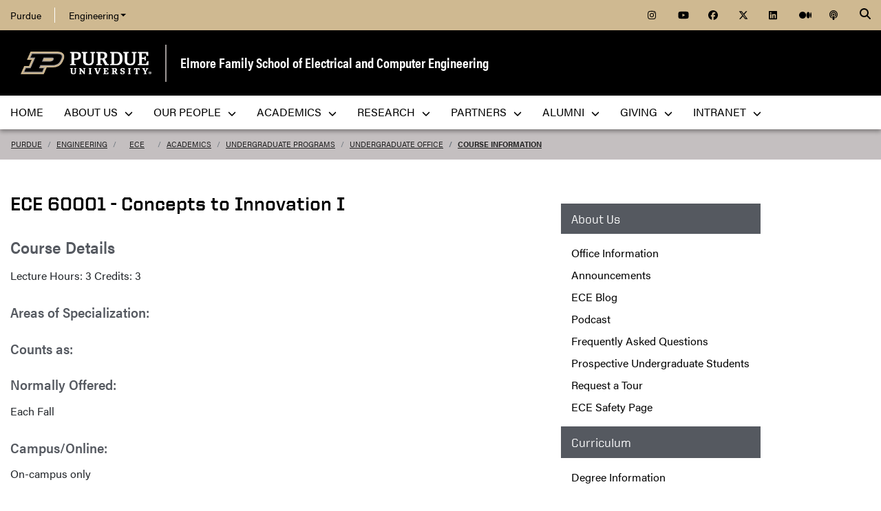

--- FILE ---
content_type: text/html; charset=utf-8
request_url: https://engineering.purdue.edu/ECE/Academics/Undergraduates/UGO/CourseInfo/courseInfo?courseid=698&show=true&type=grad
body_size: 10740
content:


  


          
<!DOCTYPE html>
<html lang="en" class="school-site page-template">
  <head>
    
    
    <!-- Google Tag Manager --> 
    <script>(function(w,d,s,l,i){w[l]=w[l]||[];w[l].push({'gtm.start':
    new Date().getTime(),event:'gtm.js'});var f=d.getElementsByTagName(s)[0], j=d.createElement(s),dl=l!='dataLayer'?'&l='+l:'';j.async=true;j.src= 'https://www.googletagmanager.com/gtm.js?id='+i+dl;f.parentNode.insertBefore(j,f); })(window,document,'script','dataLayer','GTM-KHK4L3F');</script>
    <!-- End Google Tag Manager -->
  
    <title>ECE 60001 - Concepts to Innovation I - Elmore Family School of Electrical and Computer Engineering - Purdue University</title>
    
    <meta name="description" content="Purdue University's Elmore Family School of Electrical and Computer Engineering, founded in 1888, is one of the largest ECE departments in the nation and is consistently ranked among the best in the country. ">
    <meta http-equiv="content-type" content="text/html; charset=utf-8">
    <meta http-equiv="X-UA-Compatible" content="IE=edge">
    <meta name="viewport" content="width=device-width, initial-scale=1">
    <meta name="verify-v1" content="JKVaFImaWT7i1dmxBtK2TCQIgB1qq6hCD7EzwbzCCys">  
    
    
    <meta name="debug:tagsource" content="/ECE/Academics/Undergraduates/UGO/CourseInfo/courseInfo" />
<meta name="twitter:card" content="summary_large_image" />
<meta name="twitter:site" content="@PurdueEngineers" />
<meta property="twitter:title" content="Course Information"/>
<meta property="twitter:image" content="https://engineering.purdue.edu/Wraps/ECO/wrap8/themes/default/common/og-image-default.png"/>
<meta property="twitter:description" content="Purdue University's Elmore Family School of Electrical and Computer Engineering, founded in 1888, is one of the largest ECE departments in the nation and is consistently ranked among the best in the country. "/>

<meta name="fb:app_id" content="607714557264941" />
<meta property="og:site_name" content="Elmore Family School of Electrical and Computer Engineering - Purdue University"/>
<meta property="og:title" content="Course Information"/>
<meta property="og:image" content="https://engineering.purdue.edu/Wraps/ECO/wrap8/themes/default/common/og-image-default.png"/>
<meta property="og:type" content="article"/>
<meta property="og:url" content=""/>
<meta property="og:description" content="Purdue University's Elmore Family School of Electrical and Computer Engineering, founded in 1888, is one of the largest ECE departments in the nation and is consistently ranked among the best in the country. "/>
    
        
    <link href="https://www.purdue.edu/purdue/images/favicon.ico" rel="shortcut icon">
    <link href="https://www.purdue.edu/purdue/images/icon-iphone.png" rel="apple-touch-icon" sizes="76x76">
    <link href="https://www.purdue.edu/purdue/images/icon-ipad.png" rel="apple-touch-icon" sizes="76x76">
    <link href="https://www.purdue.edu/purdue/images/icon-iphone-retina.png" rel="apple-touch-icon" sizes="120x120">
    <link href="https://www.purdue.edu/purdue/images/icon-ipad-retina.png" rel="apple-touch-icon" sizes="152x152">
    
          <link rel="stylesheet" href="https://maxcdn.bootstrapcdn.com/bootstrap/4.0.0/css/bootstrap.css" crossorigin="anonymous">
    
    <!-- Acumin and Farnham -->
    <!-- link rel="stylesheet" href="https://use.typekit.net/ghc8hdz.css" -->
    <!-- Additional fonts -->
    <!-- link rel="stylesheet" href="https://www.purdue.edu/purdue/fonts/united-sans/united-sans.css" -->
    <link rel="stylesheet" type="text/css" href="https://www.purdue.edu/purdue/fonts/champion-all.css">
    <link href="https://fonts.googleapis.com/css?family=Archivo+Narrow:400,700|Archivo+Black&display=swap" rel="stylesheet">
    <!-- Fonts specified by Purdue as of May, 2021 -->
    <link rel="stylesheet" id="brandfonts-css" href="https://use.typekit.net/hrz3oev.css?ver=5.7" type="text/css" media="all">
    <link rel="stylesheet" id="unitedsans-css" href="https://marcom.purdue.edu/app/mu-plugins/boilerup-wp/unitedsans.css?ver=5.7" type="text/css" media="all">
    <link rel="stylesheet" id="sourceserif-css" href="https://fonts.googleapis.com/css2?family=Source+Serif+Pro%3Awght%40400%3B600%3B700&amp;display=swap&amp;ver=5.7" type="text/css" media="all">
        
    
  <link rel="stylesheet" type="text/css" href="/Wraps/ECO/wrap8/required/css_all.css" />
  <link rel="stylesheet" type="text/css" href="https://engineering.purdue.edu/ECE/local.css" />
  <link rel="stylesheet" type="text/css" href="https://engineering.purdue.edu/ECE/Academics/local.css" />
  <link rel="stylesheet" type="text/css" href="https://engineering.purdue.edu/ECE/Academics/Undergraduates/local.css" />
  <link rel="stylesheet" type="text/css" href="https://engineering.purdue.edu/ECE/Academics/Undergraduates/UGO/local.css" />
  <link rel="stylesheet" type="text/css" href="https://engineering.purdue.edu/ECE/Academics/Undergraduates/UGO/CourseInfo/local.css" />

        
        
    <script src="https://code.jquery.com/jquery-3.3.1.js" integrity="sha256-2Kok7MbOyxpgUVvAk/HJ2jigOSYS2auK4Pfzbm7uH60=" crossorigin="anonymous"></script>
    
    <!-- To use the latest version, Purdue Engineering has paid in order to have more than 10,000 page views per month. -->
    <script src="https://kit.fontawesome.com/f660349cfc.js" crossorigin="anonymous"></script>
  
    <!-- Google Analytics -->
    <script>
    
      (function(i,s,o,g,r,a,m){i['GoogleAnalyticsObject']=r;i[r]=i[r]||function(){
      (i[r].q=i[r].q||[]).push(arguments)},i[r].l=1*new Date();a=s.createElement(o),
      m=s.getElementsByTagName(o)[0];a.async=1;a.src=g;m.parentNode.insertBefore(a,m)
      })(window,document,'script','//www.google-analytics.com/analytics.js','ga');
      
      // Record page hits to the Engineering analytics account
      ga('create', 'UA-18597052-1', 'auto');
      ga('require', 'linkid', {
        'cookieName': '_ela',
        'duration': 45,
        'levels': 5
      });
      ga('require', 'displayfeatures');
      ga('send', 'pageview');
      
      // Create a tracker to record page hits to the main Purdue analytics account
      // Commented out when we added Google Tag Manager so as to avoid duplicate pageview records.
      // ga('create', 'UA-2785081-1', 'auto', 'purdueTracker');
      // ga('purdueTracker.require', 'displayfeatures');
      // ga('purdueTracker.send', 'pageview');
      
      
      
    </script>
      
    <script>
      (function() {
        var cx = '005546694815405427626:vjkiafdey9e'; // Insert your own Custom Search engine ID here
        var gcse = document.createElement('script'); gcse.type = 'text/javascript'; gcse.async = true;
        gcse.src = 'https://cse.google.com/cse.js?cx=' + cx;
        var s = document.getElementsByTagName('script')[0]; s.parentNode.insertBefore(gcse, s);
      })();
    </script>
  
    <script type="text/javascript" src="/ECE/Academics/Undergraduates/UGO/accordion.js"></script>
  
    

  </head>
  <body>
    
    
    <!-- Google Tag Manager (noscript) -->
    <noscript><iframe src="https://www.googletagmanager.com/ns.html?id=GTM-KHK4L3F" height="0" width="0" style="display:none;visibility:hidden"></iframe></noscript>
    <!-- End Google Tag Manager (noscript) -->
    
    <div id="page-container" class="container-fluid">
  
      <header class="header">
          
        <h1 class="sr-only">ECE 60001 - Concepts to Innovation I - Elmore Family School of Electrical and Computer Engineering - Purdue University</h1>
        
        <a id="nav-skipto" class="sr-only" tabindex="0" href="#main">Skip to main content</a>
      
        <div id="top-bar-container" class="header container-fluid">

  <section class="header__goldBar container">
  
    <div class="header__goldBar--inner">
    
      <button aria-haspopup="true" class="header__goldBar--moButton" aria-expanded="false" aria-label="quick links">
        <i class="fas fa-bars" aria-hidden="true"></i>&nbsp;
        Quick Links
      </button>
      
      <section class="header__goldBar--menus">
      
        <nav id="top-main-menus" class="header__goldBar__quickLinks">
          <ul id="main-nav-menu" class="nav-menu">

            <li class="engr-purdue">
              <a href="//www.purdue.edu">Purdue</a>
            </li>
            
            
<li class="engr-college dropdown">
  <a id="engineering-menu-toggle" class="navbar-toggle" data-target=".dropdown-menu" data-toggle="collapse" href="#" onclick="$('.header__goldBar--menus').css({height:'auto'});">Engineering <b class="caret"></b></a> 
  <ul class="navbar-collapse dropdown-menu collapse">
    <li class="dropdown-item"><a href="https://engineering.purdue.edu/Engr">College of Engineering</a></li><li class="dropdown-item"><a href="https://engineering.purdue.edu/Engr/InfoFor">Information For...</a></li>
<li class="dropdown-item"><b><a href="/Engr/Academics/Schools">Academic Units</a></b></li>
<li class="dropdown-item"><a href="/AAE">Aeronautics and Astronautics</a></li>
<li class="dropdown-item"><a href="/ABE">Agricultural and Biological Engineering</a></li>
<li class="dropdown-item"><a href="/BME">Biomedical Engineering</a></li>
<li class="dropdown-item"><a href="/ChE">Chemical Engineering</a></li>
<li class="dropdown-item"><a href="/CCE">Civil and Construction Engineering</a></li>
<li class="dropdown-item"><a href="https://www.cs.purdue.edu/">Computer Science</a></li>
<li class="dropdown-item"><a href="/ECE">Electrical and Computer Engineering</a></li>
<li class="dropdown-item"><a href="/ENE">Engineering Education</a></li>
<li class="dropdown-item"><a href="/IE">Industrial Engineering</a></li>
<li class="dropdown-item"><a href="/MSE">Materials Engineering</a></li>
<li class="dropdown-item"><a href="/ME">Mechanical Engineering</a></li>
<li class="dropdown-item"><a href="/NE">Nuclear Engineering</a></li>
<li class="dropdown-item"><a href="/SEE">Sustainability Engineering and Environmental Engineering</a></li>
<li class="dropdown-item no-link"><b>Programs</b></li>
<li class="dropdown-item"><a href="/Honors">College of Engineering Honors Program</a></li>
<li class="dropdown-item"><a href="https://engineering.purdue.edu/Engr/Academics/Undergraduate/first-year-engineering">First-Year Engineering Program</a></li>
<li class="dropdown-item"><a href="https://www.purdue.edu/futureengineers/">Office of Future Engineers</a></li>
<li class="dropdown-item"><a href="/EPICS">EPICS</a></li>
<li class="dropdown-item"><a href="/GEP">Global Engineering Programs and Partnerships</a></li>
<li class="dropdown-item"><a href="https://insgc.spacegrant.org/">Indiana Space Grant Consortium</a></li>
<li class="dropdown-item"><a href="https://opp.purdue.edu/">Professional Practice (Co-Op) Program</a></li>
<li class="dropdown-item"><a href="/WiE">Women in Engineering Program</a></li>
<li class="dropdown-item"><a href="/Innovation">Innovation and Leadership Studies</a></li>
<li class="dropdown-item"><a href="/VIP">Vertically Integrated Projects</a></li>
<li class="dropdown-item"><a href="/semiconductors">Semiconductors @ Purdue</a></li>
<li class="dropdown-item"><a href="/NobleReach">Innovation for Public Service Certificate Program</a></li>
<li class="dropdown-item"><a href="/Engr/Academics/Deans-Leadership-Scholars">Dean's Leadership Scholars</a></li>
<li class="dropdown-item"><a href="/Engr/Academics/Graduate/Postdocs">Engineering Postdoctoral Scholars</a></li>
<li class="dropdown-item"><a href="/MSPE">Motorsports Engineering</a></li>
  </ul>
</li>

            
            <li class="spacer">
              &nbsp;
            </li>
            
            <li class="icon social">
              <a title="Instagram"
                 href="https://www.instagram.com/purdue.ece/">
                <span class="fab fa-instagram"></span>
              </a>
            </li>
            
            <li class="icon social">
              <a title="YouTube"
                 href="http://www.youtube.com/user/PurdueECE">
                <span class="fab fa-youtube"></span>
              </a>
            </li>
            
            <li class="icon social">
              <a title="Facebook"
                 href="https://www.facebook.com/purdueece">
                <span class="fab fa-facebook"></span>
              </a>
            </li>
            
            <li class="icon social">
              <a title="Twitter"
                 href="https://twitter.com/PurdueECE">
                <span class="fab fa-x-twitter"></span>
              </a>
            </li>
            
            <li class="icon social">
              <a title="LinkedIn"
                 href="https://www.linkedin.com/company/purdue-ece">
                <span class="fab fa-linkedin"></span>
              </a>
            </li>
            
            <li class="icon social">
              <a title="Medium"
                 href="https://medium.com/purdue-engineering">
                <span class="fab fa-medium"></span>
              </a>
            </li>

            <li class="icon social">
              <a title="Podcast"
                 href="https://engineering.purdue.edu/podcast/sounds-like-the-future">
                <span class="fas fa-podcast"></span>
              </a>
            </li>
            
          </ul>
        </nav>  <!-- END #main-menus -->
        
      </section>  <!-- END .header__goldBar-menus -->
      
      <!-- Search Icon with label -->
      <button class="header__goldBar__search" aria-haspopup="true" aria-expanded="false" aria-label="Search"><i class="fas fa-search" aria-hidden="true"></i></button>
      <span class="sr-only">Search</span>
      <section id="searchDropdown" class="header__goldBar__search--dropdown">
        <div class="header__goldBar__search--container">
          <div class="form-group">
            <script>
              (function() {
                var cx = '005546694815405427626:vjkiafdey9e'; // Your Custom Search Engine ID
                var gcse = document.createElement('script');
                gcse.type = 'text/javascript';
                gcse.async = true;
                gcse.src = 'https://cse.google.com/cse.js?cx=' + cx;
                var s = document.getElementsByTagName('script')[0];
                s.parentNode.insertBefore(gcse, s);
              })();
            </script>
            <gcse:searchbox-only resultsurl="https://engineering.purdue.edu/search" newwindow="false" queryparametername="q" enablehistory="true" enableautocomplete="true" as_sitesearch="engineering.purdue.edu" enableorderby="true">
              Loading
            </gcse:searchbox-only>
          </div>
        </div>
      </section>
  
    </div>  <!-- END .header__goldBar-inner -->
    
  </section>  <!-- END .header__goldBar container -->
  
</div>  <!-- END #top-bar-container -->
        
        <!-- page_site_header -->
<div id="site-header-container" class="container-fluid">
 
  <div id="site-header" class="">
    <div class="row">
      <div class="header-content col-xs-12">
        <div id="purdue-logo">
          <a title="Purdue University homepage"
             href="http://www.purdue.edu">
            <img src="/Wraps/ECO/wrap8/themes/default/common/logo.png"
                 alt="Purdue University" />
          </a>
        </div>
        <div id="entity-title">
          <a href="https://engineering.purdue.edu/ECE">Elmore Family School of Electrical and Computer Engineering</a>
          
        </div>
      </div>
    </div>
  </div>  <!-- END #site-header -->
  
</div>  <!-- END #site-header-container -->
      
        <nav class="header__mainNav container">

  <button id="mainNavMo" aria-haspopup="true" aria-expanded="false">
    <i class="fas fa-bars" aria-hidden="true"></i>
    Menu
  </button>
  
  <section id="main-menus" class="header__mainNav--main">
    <ul role="menubar" aria-label="Main Navigation">
      
      
  <li role="none"
      class="nav-item custom-collapse engr-school">
    <a role="menuitem"
       href="https://engineering.purdue.edu/ECE">Home</a>
  </li>

  
    <li role="none" class="megamenu ece-about not-megamenu">
      <a role="menuitem" aria-haspopup="true" aria-expanded="false" class="dropdown-button" href="https://engineering.purdue.edu/ECE/AboutUs">About Us <span aria-hidden="true"><i class="fas fa-chevron-down"></i></span></a>
      
      <ul role="menu"
          class="header__mainNav--dropdownOuter sub-nav hide">
        <li role="none" style="display: block; width: 100%;"> 
          <div class="row">
            
              <div class="col-sm-6">
                <div class="row">
                  
                    <ul class="file-column">
                      

                      <li role="none" class="sub-nav-group">
                        <h3>
                          <a href="/ECE/AboutUs">About Us</a>
                        </h3>
                        <ul>
                          <li role="none">
                            <a href="/ECE/AboutUs">Welcome</a>
                          </li>
                          <li role="none">
                            <a href="/ECE/AboutUs/Highlights">Highlights</a>
                          </li>
                          <li role="none">
                            <a href="/ECE/AboutUs/History">History</a>
                          </li>
                          <li role="none">
                            <a href="/ECE/Safety">Safety</a>
                          </li>
                          <li role="none">
                            <a href="/ECE/AboutUs/Contact-Us">Contact Us</a>
                          </li>
                        </ul>
                      </li>
                    </ul>

                    
                  
                </div>
              </div>
            
            
              <div class="col-sm-6">
                <div class="row">
                  
                    <ul class="file-column">
                      

                      <li role="none" class="sub-nav-group">
                        <h3>
                          <a href="/ECE/AboutUs">News & Events</a>
                        </h3>
                        <ul>
                          <li role="none">
                            <a href="/ECE/News">News</a>
                          </li>
                          <li role="none">
                            <a href="/ECE/Media">Media</a>
                          </li>
                          <li role="none">
                            <a href="/ECE/Podcast">Podcast</a>
                          </li>
                          <li role="none">
                            <a href="/ECE/Events">Events</a>
                          </li>
                          <li role="none">
                            <a href="https://www.flipsnack.com/F5EB5D5EFB5/purdue-ece-wavelinks-fall-2025">Fall 2025 Wavelinks Magazine</a>
                          </li>
                          <li role="none">
                            <a href="https://engineering.purdue.edu/ECE/Alums/newsletters">Newsletter</a>
                          </li>
                        </ul>
                      </li>
                    </ul>

                    
                  
                </div>
              </div>
            
            
              <div class="col-sm-6">
                <div class="row">
                  
                    <ul class="file-column">
                      

                      <li role="none" class="sub-nav-group">
                        <h3>
                          <a href="https://www.purdue.edu/campuses/indianapolis/">Indianapolis</a>
                        </h3>
                        <ul>
                          <li role="none">
                            <a href="https://www.purdue.edu/campus-map/indianapolis-campus-map.html?_ga=2.261128333.1461693804.1750080994-663326863.1748444295">Purdue in Indianapolis Map</a>
                          </li>
                          <li role="none">
                            <a href="https://www.purdue.edu/auxiliary-services/indianapolis/index.php?_ga=2.261128333.1461693804.1750080994-663326863.1748444295">Indianapolis/West Lafayette Shuttle Services</a>
                          </li>
                        </ul>
                      </li>
                    </ul>

                    
                  
                </div>
              </div>
            
            
              <div class="col-sm-6">
                <div class="row">
                  
                    <ul class="file-column">
                      

                      <li role="none" class="sub-nav-group">
                        <h3>
                          <a href="https://engineering.purdue.edu/ECE">West Lafayette</a>
                        </h3>
                        <ul>
                          <li role="none">
                            <a href="https://www.purdue.edu/campus-map/">West Lafayette Map</a>
                          </li>
                        </ul>
                      </li>
                    </ul>

                    
                  
                </div>
              </div>
            
          </div>
        </li>
      </ul>
    </li>
  
  
    <li role="none"
        class="megamenu ece-our-people not-megamenu">
      <a role="menuitem" aria-haspopup="true" aria-expanded="false" class="dropdown-button" href="https://engineering.purdue.edu/ECE/People">Our People <span aria-hidden="true"><i class="fas fa-chevron-down"></i></span></a>
      
      <ul role="menu"
          class="header__mainNav--dropdownOuter sub-nav hide">
        <li role="none" style="display: block; width: 100%;"> 
          <div class="row">
            
              <div class="col-sm-12">
                <div class="row">
                  
                    <ul class="file-column">
                      

                      <li role="none" class="sub-nav-group">
                        <h3>
                          <a href="/ECE/People">Our People</a>
                        </h3>
                        <ul>
                          <li role="none">
                            <a href="/ECE/People">Directory </a>
                          </li>
                          <li role="none">
                            <a href="/ECE/People/Faculty">Faculty</a>
                          </li>
                          <li role="none">
                            <a href="/ECE/People/AdministrativeAreas">Administrative Offices</a>
                          </li>
                          <li role="none">
                            <a href="/ECE/People/Postdocs">Postdoctoral Professionals</a>
                          </li>
                          <li role="none">
                            <a href="/ECE/People/Faculty/Awards">External Faculty Awards and Honors</a>
                          </li>
                          <li role="none">
                            <a href="/ECE/People/Faculty/Awards/Teaching-Awards">Faculty Teaching Awards</a>
                          </li>
                          <li role="none">
                            <a href="/ECE/People/Faculty/Bookshelf">Faculty Bookshelf</a>
                          </li>
                          <li role="none">
                            <a href="/ECE/People/ProspectiveFaculty">Join Our Faculty</a>
                          </li>
                          <li role="none">
                            <a href="/ECE/People/ProspectiveStaff">Join Our Staff</a>
                          </li>
                          <li role="none">
                            <a href="/ECE/People/resources">Faculty & Staff Resources</a>
                          </li>
                        </ul>
                      </li>
                    </ul>

                    
                  
                </div>
              </div>
            
          </div>
        </li>
      </ul>
    </li>
  
  
    <li role="none"
        class="megamenu ece-academics not-megamenu">
      <a role="menuitem" aria-haspopup="true" aria-expanded="false" class="dropdown-button" href="https://engineering.purdue.edu/ECE/Academics">Academics <span aria-hidden="true"><i class="fas fa-chevron-down"></i></span></a>
      
      <ul role="menu"
          class="header__mainNav--dropdownOuter sub-nav hide">
        <li role="none" style="display: block; width: 100%;"> 
          <div class="row">
            
              <div class="col-sm-4">
                <div class="row">
                  
                    <ul class="file-column">
                      

                      <li role="none" class="sub-nav-group">
                        <h3>
                          <a href="/ECE/Academics/Undergraduates">Undergraduate Students</a>
                        </h3>
                        <ul>
                          <li role="none">
                            <a href="/ECE/Academics/Undergraduates">Undergraduate Program</a>
                          </li>
                          <li role="none">
                            <a href="https://engineering.purdue.edu/ECE/Academics/Graduates/bs-ms-5year">4+1 BS/MSECE Program</a>
                          </li>
                        </ul>
                      </li>
                    </ul>

                    
                  
                </div>
              </div>
            
            
              <div class="col-sm-4">
                <div class="row">
                  
                    <ul class="file-column">
                      

                      <li role="none" class="sub-nav-group">
                        <h3>
                          <a href="/ECE/Academics/Graduates">Graduate Students</a>
                        </h3>
                        <ul>
                          <li role="none">
                            <a href="/ECE/Academics/Graduates">Graduate Program</a>
                          </li>
                          <li role="none">
                            <a href="https://engineering.purdue.edu/ECE/Academics/Graduates/MASTERS/MSECE_Professional_Masters_Program">MSECE Professional Master's Program</a>
                          </li>
                          <li role="none">
                            <a href="https://engineering.purdue.edu/ECE/Academics/Graduates/thesis-track-ms">MSECE: Thesis</a>
                          </li>
                          <li role="none">
                            <a href="https://engineering.purdue.edu/ECE/Academics/Online">MSECE: Online</a>
                          </li>
                          <li role="none">
                            <a href="https://engineering.purdue.edu/ECE/Academics/Graduates/MSSWE">MS Software Engineering</a>
                          </li>
                          <li role="none">
                            <a href="https://engineering.purdue.edu/ECE/Academics/Graduates/bs-ms-5year">4+1 BS/MSECE Program</a>
                          </li>
                          <li role="none">
                            <a href="https://engineering.purdue.edu/ECE/Academics/Graduates/phd">PhD Program</a>
                          </li>
                        </ul>
                      </li>
                    </ul>

                    
                  
                </div>
              </div>
            
            
              <div class="col-sm-4">
                <div class="row">
                  
                    <ul class="file-column">
                      

                      <li role="none" class="sub-nav-group">
                        <h3>
                          Prospective Students
                        </h3>
                        <ul>
                          <li role="none">
                            <a href="/ECE/Academics/Undergraduates/About/Prospective-Students">Prospective Undergraduate Students</a>
                          </li>
                          <li role="none">
                            <a href="/ECE/Academics/Graduates/Admissions">Graduate Admissions Guide</a>
                          </li>
                        </ul>
                      </li>
                    </ul>

                    
                  
                </div>
              </div>
            
          </div>
        </li>
      </ul>
    </li>
  
  
    <li role="none"
        class="megamenu ece-research not-megamenu">
      <a role="menuitem" aria-haspopup="true" aria-expanded="false" class="dropdown-button" href="https://engineering.purdue.edu/ECE/Research">Research <span aria-hidden="true"><i class="fas fa-chevron-down"></i></span></a>
      
      <ul role="menu"
          class="header__mainNav--dropdownOuter sub-nav hide">
        <li role="none" style="display: block; width: 100%;"> 
          <div class="row">
            
              <div class="col-sm-12">
                <div class="row">
                  
                    <ul class="file-column">
                      

                      <li role="none" class="sub-nav-group">
                        <h3>
                          <a href="/ECE/Research">Research</a>
                        </h3>
                        <ul>
                          <li role="none">
                            <a href="/ECE/Research/">Overview</a>
                          </li>
                          <li role="none">
                            <a href="/ECE/Research/Areas">Research Areas</a>
                          </li>
                          <li role="none">
                            <a href="/ECE/Research/centers">Centers</a>
                          </li>
                          <li role="none">
                            <a href="/ECE/Research/faculty-startups">Startups</a>
                          </li>
                          <li role="none">
                            <a href="/ECE/Research/faculty-patents">Patents</a>
                          </li>
                          <li role="none">
                            <a href="/ECE/Research/Facilities">Labs & Facilities</a>
                          </li>
                          <li role="none">
                            <a href="/ECE/People/Faculty/Bookshelf">Faculty Bookshelf</a>
                          </li>
                          <li role="none">
                            <a href="http://docs.lib.purdue.edu/ecetr/">Technical Reports</a>
                          </li>
                        </ul>
                      </li>
                    </ul>

                    
                  
                </div>
              </div>
            
          </div>
        </li>
      </ul>
    </li>
  
  
    <li role="none"
        class="megamenu ece-partnerships not-megamenu">
      <a role="menuitem" aria-haspopup="true" aria-expanded="false" class="dropdown-button" href="https://engineering.purdue.edu/ECE/Partnerships">Partners <span aria-hidden="true"><i class="fas fa-chevron-down"></i></span></a>
      
      <ul role="menu"
          class="header__mainNav--dropdownOuter sub-nav hide">
        <li role="none" style="display: block; width: 100%;"> 
          <div class="row">
            
              <div class="col-sm-12">
                <div class="row">
                  
                    <ul class="file-column">
                      

                      <li role="none" class="sub-nav-group">
                        <h3>
                          <a href="/ECE/Partnerships">Partners</a>
                        </h3>
                        <ul>
                          <li role="none">
                            <a href="/ECE/Partnerships">Overview</a>
                          </li>
                          <li role="none">
                            <a href="/ECE/Partnerships/Boilermaker-Circuit">Boilermaker Circuit Career Fair</a>
                          </li>
                          <li role="none">
                            <!-- <a href="/ECE/Partnerships/Stories">Stories of Success</a> -->
                          </li>
                          <li role="none">
                            <a href="/ECE/Partnerships/#partners">Current Partners</a>
                          </li>
                        </ul>
                      </li>
                    </ul>

                    
                  
                </div>
              </div>
            
          </div>
        </li>
      </ul>
    </li>
  
  
    <li role="none" class="megamenu ece-alumni not-megamenu">
      <a role="menuitem" aria-haspopup="true" aria-expanded="false" class="dropdown-button" href="https://engineering.purdue.edu/ECE/Alums">Alumni <span aria-hidden="true"><i class="fas fa-chevron-down"></i></span></a>
      
      <ul role="menu"
          class="header__mainNav--dropdownOuter sub-nav hide">
        <li role="none" style="display: block; width: 100%;"> 
          <div class="row">
            
              <div class="col-sm-12">
                <div class="row">
                  
                    <ul class="file-column">
                      

                      <li role="none" class="sub-nav-group">
                        <h3>
                          <a href="/ECE/alums">Alumni & Friends</a>
                        </h3>
                        <ul>
                          <li role="none">
                            <a href="/ECE/alums">Overview</a>
                          </li>
                          <li role="none">
                            <a href="/ECE/alums/OECE">Outstanding Electrical & Computer Engineers</a>
                          </li>
                          <li role="none">
                            <a href="https://engineering.purdue.edu/Engr/People/Awards/Institutional/DEA/">Distinguished Engineering Alumni/Alumnae</a>
                          </li>
                          <li role="none">
                            <a href="/ECE/people/walloffame">Alumni Wall of Fame</a>
                          </li>
                          <li role="none">
                            <a href="/ECE/Alums/AdvisoryBoard">Advisory Board</a>
                          </li>
                          <li role="none">
                            <a href="https://connect.purdue.edu/s/givenow?dids=RF7760.016505.010182.019199.999999&sort=1&appealcode=13028&ga=2.125945933.1387846981.1603849499-774503486.1590678164">Give to ECE</a>
                          </li>
                        </ul>
                      </li>
                    </ul>

                    
                  
                </div>
              </div>
            
          </div>
        </li>
      </ul>
    </li>
  
  
    <li role="none" class="megamenu ece-giving not-megamenu">
      <a role="menuitem" aria-haspopup="true" aria-expanded="false" class="dropdown-button" href="https://engineering.purdue.edu/ECE/Giving">Giving <span aria-hidden="true"><i class="fas fa-chevron-down"></i></span></a>
      
      <ul role="menu"
          class="header__mainNav--dropdownOuter sub-nav hide">
        <li role="none" style="display: block; width: 100%;"> 
          <div class="row">
            
              <div class="col-sm-12">
                <div class="row">
                  
                    <ul class="file-column">
                      

                      <li role="none" class="sub-nav-group">
                        <h3>
                          <a href="/ECE/Giving">Giving</a>
                        </h3>
                        <ul>
                          <li role="none">
                            <a href="https://giving.purdue.edu/ECEWebsiteLink/?appealcode=19580">Give now</a>
                          </li>
                        </ul>
                      </li>
                    </ul>

                    
                  
                </div>
              </div>
            
          </div>
        </li>
      </ul>
    </li>
  
  
    <li role="none"
        class="megamenu ece-intranet not-megamenu">
      <a role="menuitem" aria-haspopup="true" aria-expanded="false" class="dropdown-button" href="https://engineering.purdue.edu/Intranet/Groups/Schools/ECE">Intranet <span aria-hidden="true"><i class="fas fa-chevron-down"></i></span></a>
      
      <ul role="menu"
          class="header__mainNav--dropdownOuter sub-nav hide">
        <li role="none" style="display: block; width: 100%;"> 
          <div class="row">
            
              <div class="col-sm-12">
                <div class="row">
                  
                    <ul class="file-column">
                      

                      <li role="none" class="sub-nav-group">
                        <h3>
                          <a href="https://engineering.purdue.edu/Intranet/Groups/Schools/ECE">Intranet</a>
                        </h3>
                        <ul>
                          <li role="none">
                            <a href="https://engineering.purdue.edu/Intranet/Groups/Schools/ECE">Home</a>
                          </li>
                          <li role="none">
                            <a href="https://engineering.purdue.edu/Intranet/Groups/Committees">Committees</a>
                          </li>
                          <li role="none">
                            <a href="https://engineering.purdue.edu/Intranet/Groups/Schools">Schools</a>
                          </li>
                          <li role="none">
                            <a href="https://engineering.purdue.edu/Intranet/Groups/Programs">Programs</a>
                          </li>
                          <li role="none">
                            <a href="https://engineering.purdue.edu/Intranet/Groups/Administration/FacultyHiring">Faculty Hiring</a>
                          </li>
                          <li role="none">
                            <a href="https://engineering.purdue.edu/Intranet/Groups/Administration/RE">Research</a>
                          </li>
                        </ul>
                      </li>
                    </ul>

                    
                  
                </div>
              </div>
            
          </div>
        </li>
      </ul>
    </li>
  
  
    <li role="none" class="megamenu ece-menu-local">
      
      
      
    </li>
  

      
      
                         
    </ul>
  </section>
  
</nav>

      </header>
      
      <div id="skip-link-target"></div>
      
      <main id="main" role="main">
      
        <div class="breadcrumb row">
  
  <div id="breadcrumbs" class="col d-flex">
  
    
<nav aria-label="breadcrumbs">
  <ol class="breadcrumb  uppercase">
    <li class="breadcrumb-item"><a href="http://www.purdue.edu/">Purdue</a></li> <li class="breadcrumb-item"><a href="/Engr">Engineering</a></li> <li class="breadcrumb-item"><a href="/ECE">ECE</a></li> <li class="breadcrumb-item"><a href="/ECE/Academics">Academics</a></li> <li class="breadcrumb-item"><a href="/ECE/Academics/Undergraduates">Undergraduate Programs</a></li> <li class="breadcrumb-item"><a href="/ECE/Academics/Undergraduates/UGO">Undergraduate Office</a></li> <li class="breadcrumb-item active"><a href="/ECE/Academics/Undergraduates/UGO/CourseInfo">Course Information</a></strong></li>
  </ol>
</nav>
    
    
    
  </div>
  
</div>
        
                  <div id="maincontent" class="row">
        
                    
                      <div class="content col-md-9">
                  
                                                                    
                  


  
  
  
  
  
  

  
                        
    
    
    
    
      <h1>ECE 60001 - Concepts to Innovation I</h1>
    
      
      
      <h2>Course Details</h2>
    
      
    
      <p>
        <span>Lecture Hours: 3</span>
        
        <span>Credits: 3</span>
      </p>
    
      
    
      
        <h3>Areas of Specialization:</h3>
        <ul>
          
            
          
          
            
          
          
            
          
          
            
          
          
            
          
          
            
          
          
            
          
          
            
          
          
            
          
          
            
          
        </ul>
      
    
      <div>
        <h3>Counts as:</h3>
        <ul>
          
            
          
          
            
          
          
            
          
          
            
          
          
            
          
          
            
          
          
            
          
          
            
          
          
            
          
          
            
          
          
            
          
          
            
          
          
            
          
          
            
          
          
            
          
          
            
          
          
            
          
          
            
          
          
            
          
          
            
          
          
            
          
          
            
          
          
            
          
        </ul>
      </div>
    
      <!--
      <div tal:condition="python:type=='undergrad'">
        <p tal:condition="python:c['nonece_type'] and 1==2">
           tal:content="structure string:Use towards <em>${c/nonece_type}</em> credit"></p>
    
        <p tal:condition="python:c['special_content']">
            This is a <a href="special">Special Content</a> course.  No more than 6 credits of 
            <a href="special">Special Content</a> type courses may apply towards the ECE Requirements 
            of the BSEE.  Excess hours can be used for Unrestricted Electives.
        </p>
    
        <p tal:condition="python:c['cmpe_elective']">
            This course may be used as a Computer Engineering Elective for the BSCmpE.
        </p>
    
        <p tal:condition="python:c['approved_for_undergrad']">
            This 500 level course has been approved for use towards the ECE Requirements of the BSEE -- 
            also the BSCmpE if approved as a Computer Engineering Elective.
        </p>
      </div>
      -->
    
      
    
      <div>
        <h3>Normally Offered:</h3>
        <p>Each Fall</p>
      </div>
    
      <div>
        <h3>Campus/Online:</h3>
        <p>On-campus only</p>
      </div>
        
      
    
      <div>
        <h3>Requisites by Topic:</h3>
        <p>Graduate standing in ECE and enrollment in the ECE project-track MSECE</p>
      </div>
    
      <div>
        <h3>Catalog Description:</h3>
        <p>Teams of students will work on faculty-suggested topics or continuing topics from prior year.   In this course, each team will define the project goals/metrics, including "proof-of-concept" demonstrations for main aspects of the proposed approach.    </p>
      </div>
    
      
        
      
        <h3>Required Text(s):</h3> 
        
        <p>
          None.
        </p>
    
        
      
    
      
        <h3>Recommended Text(s):</h3>
            
        <p>
          None.
        </p>
    
        
      
      
      
      
      
    
      
        <div>
          <h3>Lecture Outline:</h3>
          <table class="lecture-outline">
            <tr>
              <th class="unit">1</th>
              <th class="topic">Major Topics</th>
            </tr>
            <tr>
              <td class="unit">1</td>
              <td class="topic">Team formation</td>
            </tr>
            <tr>
              <td class="unit">2</td>
              <td class="topic">Definition of project goals/metrics</td>
            </tr>
            <tr>
              <td class="unit">3</td>
              <td class="topic">Design review for initial stages of design</td>
            </tr>
            <tr>
              <td class="unit">4</td>
              <td class="topic">Preliminary demo</td>
            </tr>
          </table>
        </div>
      
    
      
        
      
    
      
    
      
    
      <div>
        <h3> Assessment Method:</h3>
        <p>Class participation; deliverables related to project.</p>
      </div>
    
    
  


  
                      
            
            

          </div>  <!-- END #maincontent.content -->

                      <div class="sidebar col-md-3">
              <nav>
                
                                    
                  <div class="sidebar-content sidebar-right">
                  
                                          <li class="mt-0">
                        <div class="heading">
                          <a href="https://engineering.purdue.edu/ECE/Academics/Undergraduates/About/">About Us</a>
                        </div>
                      </li>
                                        
                    <li><a href="https://engineering.purdue.edu/ECE/Academics/Undergraduates/About/Office-Information">Office Information</a></li>
<li><a href="https://engineering.purdue.edu/ECE/Academics/Undergraduates/Announcements">Announcements</a></li>
<li><a href="https://purdueece.com/?_ga=2.74132946.1723872547.1635169924-756904970.1631829420">ECE Blog</a></li>
<li><a href="https://open.spotify.com/show/5LbHkFd20a37R9dPESPg8t?si=1e0311fb560c4882">Podcast</a></li>
<li><a href="https://engineering.purdue.edu/ECE/Academics/Undergraduates/About/FAQ">Frequently Asked Questions</a></li>
<li><a href="https://engineering.purdue.edu/ECE/Academics/Undergraduates/About/Prospective-Students">Prospective Undergraduate Students</a></li>
<li><a href="https://engineering.purdue.edu/Intranet/Groups/Schools/ECE/Admin/UndergradOffice/TourRequest/TourRequest">Request a Tour</a></li>
<li><a href="https://engineering.purdue.edu/ECE/Safety">ECE Safety Page </a></li>

<div class="heading"><a href="https://engineering.purdue.edu/ECE/Academics/Undergraduates/Curriculum">Curriculum</a></div>
<li><a href="https://engineering.purdue.edu/ECE/Academics/Undergraduates/Curriculum/index_html">Degree Information</a></li>
<li><a href="https://engineering.purdue.edu/ECE/Academics/Undergraduates/UGO/CourseInfo">Course Descriptions</a></li>
<li><a href="http://catalog.purdue.edu/content.php?catoid=7&amp;navoid=6137">Undergraduate Minors</a></li>
<li><a href="https://engineering.purdue.edu/ECE/Academics/Undergraduates/Curriculum/International-Agreements">International Agreements</a></li>
<li><a href="https://www.purdue.edu/purduemoves/">Purdue Moves</a></li>
<li><a href="https://engineering.purdue.edu/ECE/Academics/Undergraduates/Curriculum/Program-Objectives-and-Outcomes">Objectives and Outcomes</a></li>
<li><a href="https://engineering.purdue.edu/Engr/AboutUs/FactsFigures/EnrollmentAndDegrees/current-enrollment">Enrollment Data</a></li>

<div class="heading"><a href="https://engineering.purdue.edu/ECE/Academics/Undergraduates/Resources">Resources</a></div>

<li><a href="https://engineering.purdue.edu/ECE/Academics/Undergraduates/Resources/Guide">Student Guide</a></li>
<li><a href="https://engineering.purdue.edu/ECE/Academics/Undergraduates/Resources/Knowledge-Base">Knowledge Base</a></li>
<li><a href="https://engineering.purdue.edu/ECE/Academics/Undergraduates/Resources/Academic-Assistance">Academic Assistance</a></li>
<li><a href="https://engineering.purdue.edu/ECE/Academics/Undergraduates/Resources/Campus-Resources">Campus Resources</a></li>
<li><a href="https://engineering.purdue.edu/ECE/Academics/Undergraduates/Resources/Intercultural-Global-Competency">Intercultural/Global Competency for Engineers</a></li>
<li><a href="https://engineering.purdue.edu/ECE/Academics/Undergraduates/Resources/Careers">Career Guidance</a></li>
<li><a href="https://engineering.purdue.edu/ECE/Academics/Undergraduates/Resources/Registration">Registration Info</a></li>
<li><a href="https://engineering.purdue.edu/ECE/Academics/Undergraduates/Resources/Scholarships">Scholarships</a></li>

<div class="heading"><a href="https://engineering.purdue.edu/ECE/Academics/Undergraduates/Enrichment">Enrichment</a></div>
<li><a href="https://engineering.purdue.edu/ECE/Academics/Undergraduates/Enrichment/Co-Op">Cooperative Education</a></li>
<li><a href="http://engineering.purdue.edu/Innovation">Innovation and Leadership</a></li>
<li><a href="https://engineering.purdue.edu/ECE/Academics/Undergraduates/Enrichment/Internships">Internships</a></li>
<li><a href="https://engineering.purdue.edu/ECE/Academics/Undergraduates/Enrichment/Student-Orgs">Student Organizations</a></li>
<li><a href="https://engineering.purdue.edu/ECE/Academics/Undergraduates/Enrichment/Experiential-Learning-Research">GRIT+</a></li>
<li><a href="https://engineering.purdue.edu/Honors">Honors Program</a></li>
<li><a href="https://engineering.purdue.edu/ECE/Academics/Undergraduates/Enrichment/Study-Abroad">Study Abroad</a></li>
<li><a href="https://engineering.purdue.edu/Engr/Academics/FE_FS_Exams">FE and FS Exams</a></li>
                    
                  </div>  <!-- END .sidebar-content.sidebar-right -->
                  
                                  
                              
                              
              </nav>
            </div>  <!-- END .sidebar -->
                    
        </div>  <!-- END .row -->

      </main>
      
      <footer>
      
        <footer id="footer-container" class="footer container-fluid">

  <div class="top clearfix">

    <div id="accordion" class="panel-group">
    
      <div class="panel-row">
      <div class="panel panel-default col">
        <div class="panel-heading">
          <h2 class="panel-title" aria-label="Discover">
            <a class="collapsed" data-parent="#accordion" data-toggle="collapse" href="#footerone">
              Discover 
              <span class="fas fa-plus right" aria-hidden="true"></span><span class="fas fa-minus right" aria-hidden="true"></span>
            </a>
          </h2>
        </div>
        <div class="panel-collapse collapse" id="footerone">
          <div class="panel-body">
            <ul>        
              <li><a href="https://engineering.purdue.edu/Engr/InfoFor/Students">Students</a></li>
              <li><a href="https://engineering.purdue.edu/online/">Online</a></li>
              <li><a href="https://engineering.purdue.edu/Engr/AboutUs/Administration/AcademicAffairs/index_html">Faculty</a></li>
              <li><a href="https://engineering.purdue.edu/Engr/InfoFor/Alums">Alumni</a></li>
              <li><a href="https://engineering.purdue.edu/Engr/InfoFor/Parents">Parents</a></li>
            </ul>
          </div>
        </div>
      </div>  <!-- END .panel-default -->
      
      <div class="panel panel-default col">
        <div class="panel-heading">
          <h2 class="panel-title">
            <a class="collapsed" data-parent="#accordion" data-toggle="collapse" href="#footertwo">
              Explore 
              <span class="fas fa-plus right" aria-hidden="true"></span><span class="fas fa-minus right" aria-hidden="true"></span>
            </a>
          </h2>
        </div>
        <div class="panel-collapse collapse" id="footertwo">
          <div class="panel-body">
            <ul>        
              <li><a href="https://www.purdue.edu/campus_map">Campus Map</a></li>         
              <li><a href="https://engineering.purdue.edu/Engr/AboutUs/FactsFigures">Facts & Figures</a></li>
              <li><a href="https://engineering.purdue.edu/Engr/Academics/Schools">Schools</a></li>
              <li><a href="https://engineering.purdue.edu/Engr/AboutUs/News">News & Events</a></li>
              <li><a href="https://engineering.purdue.edu/Engr/AboutUs/VisitUs">Visit Us</a></li>
            </ul>
          </div>
        </div>
      </div>  <!-- END .panel-default -->
      
      </div>  <!-- END .panel-row -->
      <div class="panel-row">
      
      <div class="panel panel-default col">
        <div class="panel-heading">
          <h2 class="panel-title">
            <a class="collapsed" data-parent="#accordion" data-toggle="collapse" href="#footerthree">
              Connect 
              <span class="fas fa-plus right" aria-hidden="true"></span><span class="fas fa-minus right" aria-hidden="true"></span>
            </a>
          </h2>
        </div>
        <div class="panel-collapse collapse" id="footerthree">
          <div class="panel-body">
            <ul>             
              <li><a href="https://careers.purdue.edu/">Employment</a></li>
              <li><a href="https://engineering.purdue.edu/ECN">Engineering Computer Network</a></li>
              <li><a href="https://engineering.purdue.edu/Intranet/Groups/Administration">Intranet</a></li>
              <li><a href="https://purdue.brightspace.com/">Brightspace</a></li>
              <li><a href="https://mypurdue.purdue.edu/">myPurdue</a></li>           
            </ul>
          </div>
        </div>
      </div>  <!-- END .panel-default -->
      
      <div class="panel panel-default col">
        <div class="panel-heading">
          <h2 class="panel-title">
            <a class="collapsed" data-parent="#accordion" data-toggle="collapse" href="#footerfour">
              People 
              <span class="fas fa-plus right" aria-hidden="true"></span><span class="fas fa-minus right" aria-hidden="true"></span>
            </a>
          </h2>
        </div>
        <div class="panel-collapse collapse" id="footerfour">
          <div class="panel-body">
            <ul>          
              <li><a href="https://engineering.purdue.edu/Engr/People">Engineering Directory</a></li>
              <li><a href="https://engineering.purdue.edu/Engr/AboutUs/contact_us">Contact Us</a></li>
              <li><a href="https://engineering.purdue.edu/Engr/AboutUs/social">Social Media</a></li>
              <li><a href="https://engineering.purdue.edu/Engr/InfoFor/Media">Media Contacts</a></li>
              <li><a href="https://www.purdue.edu/directory/">Purdue Directory</a></li>
            </ul>
          </div>
        </div>
      </div>  <!-- END .panel-default -->
      
      </div>  <!-- END .panel-row -->
      
    </div>  <!-- END #accordion -->
    
    <div class="panel panel-default panel-last col">
    
      <div class="panel-heading">
        <h2 class="panel-title">
          Follow
        </h2>
      </div>
      
      <div class="social">
      
        <a href="//facebook.com/PurdueEngineering" target="_blank" title="Facebook"><span class="fab fa-facebook fa-2x"></span></a> 
        
        <a href="//twitter.com/PurdueEngineers" target="_blank" title="Twitter"><span class="fab fa-x-twitter fa-2x"></span></a>
        
        <a href="//www.youtube.com/user/PurdueEngineering" target="_blank" title="YouTube"><span class="fab fa-youtube fa-2x"></span></a> 
        
        <a href="//www.instagram.com/purdueengineers" target="_blank" title="Instagram"><span class="fab fa-instagram fa-2x"></span></a> 
        
        <a href="//www.pinterest.com/lifeatpurdue" target="_blank" title="Pinterest"><span class="fab fa-pinterest fa-2x"></span></a>
                      
        <a href="//www.linkedin.com/school/purdue-engineering" target="_blank" title="LinkedIn"><span class="fab fa-linkedin-in fa-2x"></span></a> 
                      
        <a href="//medium.com/purdue-engineering" target="_blank" title="Medium"><span class="fab fa-medium fa-2x"></span></a> 
      
      </div>  <!-- END .social -->
    
      <div class="motto">
      
        <img alt=""
             src="/Wraps/ECO/wrap8/themes/default/common/CoE_V-Full-Reverse-RGB-600x536.png">
        
      </div>  <!--END .motto -->
      
    </div>  <!-- END .panel-default -->
      
  </div>  <!-- END .row -->
  
  <div class="bottom row">
  
    <div class="col">
    
      <p>Purdue University, 610 Purdue Mall, West Lafayette, IN, 47907, 765-494-4600</p>
      
      <p>
        <a href="//www.purdue.edu/purdue/disclaimer.php">&copy; 2026 Purdue University</a> | 
        <a href="//www.purdue.edu/purdue/ea_eou_statement.html">An equal access/equal opportunity university</a> | 
        <a href="//www.purdue.edu/purdue/about/integrity_statement.html">Integrity Statement</a> | 
        <a rel="noreferrer noopener" href="https://www.purdue.edu/home/free-speech/">Free Expression</a> | 
        <a href="https://collegescorecard.ed.gov/school/fields/?243780-Purdue-University-Main-Campus">DOE Degree Scorecards</a> | 
        <a href="//www.purdue.edu/securepurdue/security-programs/copyright-policies/reporting-alleged-copyright-infringement.php" target="_blank">Copyright Complaints</a> | 
        <a href="https://marcom.purdue.edu/" target="_blank">Brand Toolkit</a> | 
        <a href="//engineering.purdue.edu/ECN/">Maintained by the Engineering Computer Network</a>
      </p>
      
      <p>
        Contact the <a href="mailto:ece@purdue.edu?subject=Accessibility%20issue">Engineering Administration Communications Office</a> for accessibility issues with this page | 
        <a href="//www.purdue.edu/disabilityresources/">Accessibility Resources</a> | 
        <a href="//www.purdue.edu/purdue/contact-us">Contact Us</a> | 
        <a title="Report a technical problem"
           href="mailto:ece@purdue.edu?subject=Website%20problem">Email ece@purdue.edu to report a problem</a>
      </p>
      
      <p>
        This page was last modified March 6, 2023. 
        Page rendering took 234 ms. 
        Server: zeoclient-02.
      </p>
      
    </div>
    
  </div>  <!-- END .bottom -->

</footer>  <!-- END #footer-container -->
      
      </footer>
    
    </div>  <!-- END #page-container -->
    
    <script src="https://cdnjs.cloudflare.com/ajax/libs/popper.js/1.12.9/umd/popper.min.js" integrity="sha384-ApNbgh9B+Y1QKtv3Rn7W3mgPxhU9K/ScQsAP7hUibX39j7fakFPskvXusvfa0b4Q" crossorigin="anonymous"></script>
    
          <script src="https://maxcdn.bootstrapcdn.com/bootstrap/4.1.0/js/bootstrap.js" crossorigin="anonymous"></script>
        
    <script src="/Wraps/ECO/wrap8/scripts/multi_item_bs_carousel_mod.js"></script>
  
    <script src="/Wraps/ECO/wrap8/scripts/google_custom_search.js"></script>
    
    <script src="/Wraps/ECO/wrap8/scripts/get_parameter_by_name_jquery_plugin.js"></script>
    
    <script src="/Wraps/ECO/wrap8/scripts/utmpassing.js"></script>
    
        
    <!-- Google analytics link-logging -->
    <script src="/Wraps/ECO/wrap8/scripts/google_jquery_link_tracking.js" type="text/javascript"></script>
    
    <script src="/Wraps/ECO/wrap8/scripts/purdue_main.js" type="text/javascript"></script>
    
    <!-- Twitter universal website tag code -->
    <script>
      !function(e,t,n,s,u,a){e.twq||(s=e.twq=function(){s.exe?s.exe.apply(s,arguments):s.queue.push(arguments);},s.version='1.1',s.queue=[],u=t.createElement(n),u.async=!0,u.src='//static.ads-twitter.com/uwt.js',a=t.getElementsByTagName(n)[0],a.parentNode.insertBefore(u,a))}(window,document,'script');
      // Insert Twitter Pixel ID and Standard Event data below
      twq('init','nzn6s');
      twq('track','PageView');
    </script>
    <!-- End Twitter universal website tag code -->
    
    <script type="text/javascript">
        /*<![CDATA[*/
          (function() {
            var sz = document.createElement('script'); sz.type = 'text/javascript'; sz.async = true;
            sz.src = '//us1.siteimprove.com/js/siteanalyze_66358400.js';
            var s = document.getElementsByTagName('script')[0]; s.parentNode.insertBefore(sz, s);
          })();
        /*]]>*/
    </script>
    
    
  
    
    
  </body>
</html>



  


--- FILE ---
content_type: application/javascript
request_url: https://engineering.purdue.edu/ECE/Academics/Undergraduates/UGO/accordion.js
body_size: 2159
content:
/**
 * Accordion, jQuery Plugin
 *
 * This plugin provides an accordion with cookie support.
 *
 * Copyright (c) 2011 John Snyder (snyderplace.com)
 * @license http://www.snyderplace.com/accordion/license.txt New BSD
 * @version 1.1
 */
(function($) {
    $.fn.accordion = function(options) {

        //firewalling
        if (!this || this.length < 1) {
            return this;
        }

        initialize(this, options);

    };

    //create the initial accordion
    function initialize(obj, options) {

        //build main options before element iteration
        var opts = $.extend({}, $.fn.accordion.defaults, options);

        //store any opened default values to set cookie later
        var opened = '';

        //iterate each matched object, bind, and open/close
        obj.each(function() {
            var $this = $(this);
            saveOpts($this, opts);

            //bind it to the event
            if (opts.bind == 'mouseenter') {
                $this.bind('mouseenter', function(e) {
                    e.preventDefault();
                    toggle($this, opts);
                });
            }

            //bind it to the event
            if (opts.bind == 'mouseover') {
                $this.bind('mouseover',function(e) {
                    e.preventDefault();
                    toggle($this, opts);
                });
            }

            //bind it to the event
            if (opts.bind == 'click') {
                $this.bind('click', function(e) {
                    e.preventDefault();
                    toggle($this, opts);
                });
            }

            //bind it to the event
            if (opts.bind == 'dblclick') {
                $this.bind('dblclick', function(e) {
                    e.preventDefault();
                    toggle($this, opts);
                });
            }

            //initialize the panels
            //get the id for this element
            id = $this.attr('id');

            //if not using cookies, open defaults
            if (!useCookies(opts)) {
                //close it if not defaulted to open
                if (id != opts.defaultOpen) {
                    $this.addClass(opts.cssClose);
                    opts.loadClose($this, opts);
                } else { //its a default open, open it
                    $this.addClass(opts.cssOpen);
                    opts.loadOpen($this, opts);
                    opened = id;
                }
            } else { //can use cookies, use them now
                //has a cookie been set, this overrides default open
                if (issetCookie(opts)) {
                    if (inCookie(id, opts) === false) {
                        $this.addClass(opts.cssClose);
                        opts.loadClose($this, opts);
                    } else {
                        $this.addClass(opts.cssOpen);
                        opts.loadOpen($this, opts);
                        opened = id;
                    }
                } else { //a cookie hasn't been set open defaults
                    if (id != opts.defaultOpen) {
                        $this.addClass(opts.cssClose);
                        opts.loadClose($this, opts);
                    } else { //its a default open, open it
                        $this.addClass(opts.cssOpen);
                        opts.loadOpen($this, opts);
                        opened = id;
                    }
                }
            }
        });

        //now that the loop is done, set the cookie
        if (opened.length > 0 && useCookies(opts)) {
            setCookie(opened, opts);
        } else { //there are none open, set cookie
            setCookie('', opts);
        }

        return obj;
    };

    //load opts from object
    function loadOpts($this) {
        return $this.data('accordion-opts');
    }

    //save opts into object
    function saveOpts($this, opts) {
        return $this.data('accordion-opts', opts);
    }

    //hides a accordion panel
    function close(opts) {
        opened = $(document).find('.' + opts.cssOpen);
        $.each(opened, function() {
            //give the proper class to the linked element
            $(this).addClass(opts.cssClose).removeClass(opts.cssOpen);
            opts.animateClose($(this), opts);
        });
    }

    //opens a accordion panel
    function open($this, opts) {
        close(opts);
        //give the proper class to the linked element
        $this.removeClass(opts.cssClose).addClass(opts.cssOpen);

        //open the element
        opts.animateOpen($this, opts);

        //do cookies if plugin available
        if (useCookies(opts)) {
            // split the cookieOpen string by ","
            id = $this.attr('id');
            setCookie(id, opts);
        }
    }

    //toggle a accordion on an event
    function toggle($this, opts) {
        // close the only open item
        if ($this.hasClass(opts.cssOpen))
        {
            close(opts);
            //do cookies if plugin available
            if (useCookies(opts)) {
                // split the cookieOpen string by ","
                setCookie('', opts);
            }
            return false;
        }
        close(opts);
        //open a closed element
        open($this, opts);
        return false;
    }

    //use cookies?
    function useCookies(opts) {
        //return false if cookie plugin not present or if a cookie name is not provided
        if (!$.cookie || opts.cookieName == '') {
            return false;
        }

        //we can use cookies
        return true;
    }

    //set a cookie
    function setCookie(value, opts)
    {
        //can use the cookie plugin
        if (!useCookies(opts)) { //no, quit here
            return false;
        }

        //cookie plugin is available, lets set the cookie
        $.cookie(opts.cookieName, value, opts.cookieOptions);
    }

    //check if a accordion is in the cookie
    function inCookie(value, opts)
    {
        //can use the cookie plugin
        if (!useCookies(opts)) {
            return false;
        }

        //if its not there we don't need to remove from it
        if (!issetCookie(opts)) { //quit here, don't have a cookie
            return false;
        }

        //unescape it
        cookie = unescape($.cookie(opts.cookieName));

        //is this value in the cookie arrray
        if (cookie != value) { //no, quit here
            return false;
        }

        return true;
    }

    //check if a cookie is set
    function issetCookie(opts)
    {
        //can we use the cookie plugin
        if (!useCookies(opts)) { //no, quit here
            return false;
        }

        //is the cookie set
        if ($.cookie(opts.cookieName) == null) { //no, quit here
            return false;
        }

        return true;
    }

    // settings
    $.fn.accordion.defaults = {
        cssClose: 'accordion-close', //class you want to assign to a closed accordion header
        cssOpen: 'accordion-open', //class you want to assign an opened accordion header
        cookieName: 'accordion', //name of the cookie you want to set for this accordion
        cookieOptions: { //cookie options, see cookie plugin for details
            path: '/',
            expires: 7,
            domain: '',
            secure: ''
        },
        defaultOpen: '', //id that you want opened by default
        speed: 'fast', //speed of the slide effect
        bind: 'click', //event to bind to, supports click, dblclick, mouseover and mouseenter
        animateOpen: function (elem, opts) { //replace the standard slideDown with custom function
            elem.next().stop(true, true).slideDown(opts.speed);
        },
        animateClose: function (elem, opts) { //replace the standard slideUp with custom function
            elem.next().stop(true, true).slideUp(opts.speed);
        },
        loadOpen: function (elem, opts) { //replace the default open state with custom function
            elem.next().show();
        },
        loadClose: function (elem, opts) { //replace the default close state with custom function
            elem.next().hide();
        }
    };
})(jQuery);